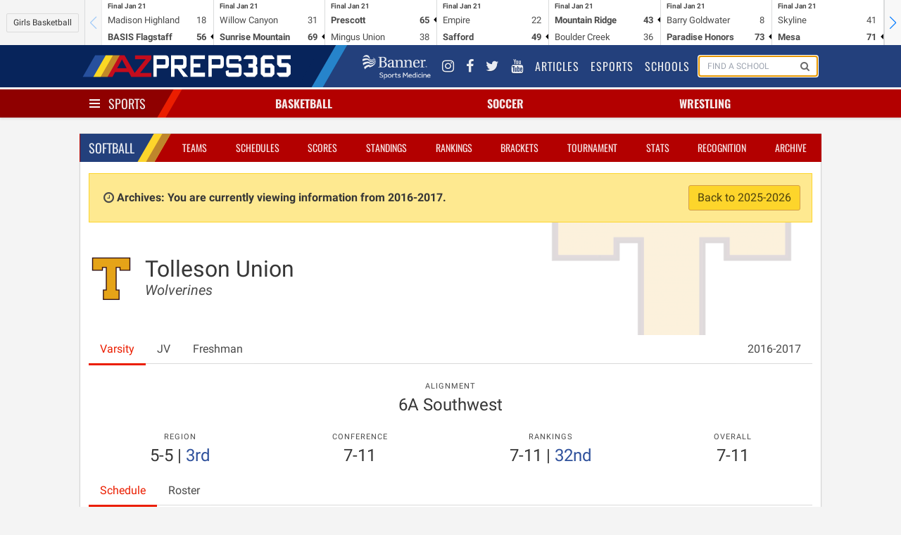

--- FILE ---
content_type: text/html; charset=UTF-8
request_url: https://azpreps365.com/2016/teams/softball/3340-tolleson/84701-varsity
body_size: 8712
content:
<!DOCTYPE html>
<html lang="en" prefix="og: http://ogp.me/ns#">
<head>
	<meta http-equiv="X-UA-Compatible" content="IE=edge,chrome=1"/>
	<meta charset="utf-8"/>
	<meta name="apple-itunes-app" content="app-id=1327941521"/>

	<title>
			Tolleson Union Softball
		
		 | 
		AZPreps365
	</title>

	<!-- Mobile Specific Metas
	================================================== -->
	<meta name="viewport" content="width=device-width, initial-scale=1">
	
<!-- CSS
	================================================== -->

	<!-- Angular Material style sheet -->
	<link rel="stylesheet" href="/assets/stylesheets/application.css?id=1a3cfbad01dd749cec4f">
	<link rel="stylesheet" href="/assets/stylesheets/app-tw.css?id=d43dadecdce1652efd4f">
	<style type="text/css">
		body.february-frenzy-2019 {
			background-image: url(/assets/images/aia-february-frenzy-lerner-rowe-bumpers.png?v=3);
			background-position: 50% -75px;
			background-repeat: repeat-y;
		}
	</style>
		<style type="text/css" rel="stylesheet">
			.hero-school .hero-body:before {
				background-image: url(https://assets.azpreps365.com/program-operators/logos/512x512/tolleson-union-wolverines-243130-fbfbd2.png);
			}
		</style>
    
<!-- Javascripts
	================================================== -->
	<script data-src="/assets/js/app.js?id=9069788d5bdf7db5dacb"></script>

		
	<!-- HTML5 shim, for IE6-8 support of HTML5 elements -->
<!--[if lt IE 9]>
<script type='text/javascript' src="//html5shiv.googlecode.com/svn/trunk/html5.js"></script>
<script type='text/javascript' src="//cdnjs.cloudflare.com/ajax/libs/respond.js/1.4.2/respond.js"></script>
<![endif]-->	<script type='text/javascript'>
    var googletag = googletag || {};
    googletag.cmd = googletag.cmd || [];
    (function() {
        var gads = document.createElement('script');
        gads.async = true;
        gads.type = 'text/javascript';
        gads.src = 'https://www.googletagservices.com/tag/js/gpt.js';
        var node = document.getElementsByTagName('script')[0];
        node.parentNode.insertBefore(gads, node);
    })();
</script>

<script type='text/javascript'>
    googletag.cmd.push(function() {

        var leaderboard_mapping = googletag.sizeMapping()
            .addSize([320, 400], [[320, 50]]) // Mobile
            .addSize([740, 200], [[728, 90]]) // Tablet/Desktop
            .build();

        var mini_skyscraper_mapping = googletag.sizeMapping()
            .addSize([320, 400], [[320, 50]]) // Mobile
            .addSize([740, 200], [[106, 400]]) // Tablet/Desktop
            .build();

        var full_banner_mapping = googletag.sizeMapping()
            .addSize([320, 400], [[320, 50]]) // Mobile
            .addSize([740, 200], [[468, 60]]) // Tablet/Desktop
            .build();


        googletag.defineSlot('/12354668/ad-365-leaderboard-top', [[320, 50], [728, 90]], 'div-gpt-ad-1405984596671-0').defineSizeMapping(leaderboard_mapping).addService(googletag.pubads());
        googletag.defineSlot('/12354668/ad-365-leaderboard-aside-top', [300, 90], 'div-gpt-ad-1470336570943-0').addService(googletag.pubads());
        googletag.defineSlot('/12354668/ad-365-medium-rectangle-primary', [300, 250], 'div-gpt-ad-1405984537681-0').addService(googletag.pubads());
        googletag.defineSlot('/12354668/ad-365-medium-rectangle-secondary', [300, 250], 'div-gpt-ad-1405984450804-0').addService(googletag.pubads());
        googletag.defineSlot('/12354668/ad-365-full-banner-page-sponsor', [[320, 50], [468, 60]], 'div-gpt-ad-1534459494743-0').defineSizeMapping(full_banner_mapping).addService(googletag.pubads());
        googletag.defineSlot('/12354668/ad-365-full-banner-mid-content', [[320, 50], [468, 60]], 'div-gpt-ad-1504292113027-0').defineSizeMapping(full_banner_mapping).addService(googletag.pubads());
        googletag.defineSlot('/12354668/ad-365-full-banner-footer-left', [[320, 50], [468, 60]], 'div-gpt-ad-1405984706805-0').defineSizeMapping(full_banner_mapping).addService(googletag.pubads());
        googletag.defineSlot('/12354668/ad-365-full-banner-footer-right', [[320, 50], [468, 60]], 'div-gpt-ad-1405984783793-0').defineSizeMapping(full_banner_mapping).addService(googletag.pubads());
        googletag.defineSlot('/12354668/ad-365-mini-skyscraper-primary', [[320, 50], [106, 400]], 'div-gpt-ad-1405985488371-0').defineSizeMapping(mini_skyscraper_mapping).addService(googletag.pubads());
        googletag.defineSlot('/12354668/ad-365-mini-skyscraper-secondary', [[320, 50], [106, 400]], 'div-gpt-ad-1405985546214-0').defineSizeMapping(mini_skyscraper_mapping).addService(googletag.pubads());
        googletag.pubads().setTargeting("domain", "azpreps365.com");
        googletag.pubads().setTargeting("controller", "teams");
        googletag.pubads().setTargeting("route", "archives.teams.show");
        			googletag.pubads().setTargeting("activity", "softball");
        
        
                            googletag.pubads().setTargeting("school", "tolleson-union");
        		googletag.pubads().collapseEmptyDivs();
        googletag.pubads().enableSingleRequest();
        googletag.enableServices();
    });
</script>	<script>
    (function(i,s,o,g,r,a,m){i['GoogleAnalyticsObject']=r;i[r]=i[r]||function(){
            (i[r].q=i[r].q||[]).push(arguments)},i[r].l=1*new Date();a=s.createElement(o),
        m=s.getElementsByTagName(o)[0];a.async=1;a.src=g;m.parentNode.insertBefore(a,m)
    })(window,document,'script','//www.google-analytics.com/analytics.js','ga');
    ga('set', 'forceSSL', true);
    ga('create', 'UA-10237991-2', 'auto');
    ga('send', 'pageview');

</script>

<!-- Google tag (gtag.js) -->
<script async src="https://www.googletagmanager.com/gtag/js?id=G-9TNBNS0RGG"></script>
<script>
  window.dataLayer = window.dataLayer || [];
  function gtag(){dataLayer.push(arguments);}
  gtag('js', new Date());

  gtag('config', 'G-9TNBNS0RGG');
</script>
	<!-- Favicons
	================================================== -->
<link rel="apple-touch-icon-precomposed" sizes="144x144" href="/assets/ico/apple-touch-icon-144-precomposed.png">
<link rel="apple-touch-icon-precomposed" sizes="114x114" href="/assets/ico/apple-touch-icon-114-precomposed.png">
<link rel="apple-touch-icon-precomposed" sizes="72x72" href="/assets/ico/apple-touch-icon-72-precomposed.png">
<link rel="apple-touch-icon-precomposed" href="/assets/ico/apple-touch-icon-57-precomposed.png">
<link rel="shortcut icon" href="/assets/ico/favicon.png"></head>

<body class=" sport-page archives teams show softball 1">
<div id="app">
	<mobile-promotion-header></mobile-promotion-header>
	<scoreticker class="scoreticker"></scoreticker>
	<nav class="nav nav-global">
	<div class="container">
		<div class="nav-left">
			<a href="/" class="nav-item is-brand">
				<img src="/assets/images/logo-header-white.png" alt="">
			</a>
		</div>
		<div class="nav-right nav-menu"
		     is="nav-menu"
		     :active="nav.global"
		     @nav:toggle="val => nav.global = val"
		     v-cloak
		>
			<div class="nav-item banner-sports-medicine-logo">
				<a href="https://www.bannerhealth.com/services/sports-medicine" title="Banner Sports Medicine">
					<img src="/assets/images/partners/banner-sports-medicine-white.png" alt="Banner Sports Medicine">
				</a>
			</div>
			<div class="nav-item social-link">
				<a href="https://www.instagram.com/azpreps365/" title="Instagram">
					<i class="fa fa-instagram"></i>
				</a>
			</div>
			<div class="nav-item social-link" title="Facebook">
				<a href="https://www.facebook.com/azpreps365/">
					<i class="fa fa-facebook"></i>
				</a>
			</div>
			<div class="nav-item social-link">
				<a href="http://twitter.com/azpreps365" title="Twitter">
					<i class="fa fa-twitter"></i>
				</a>
			</div>
			<div class="nav-item social-link">
				<a href="https://www.youtube.com/channel/UCLX8UvWWlsnwsHosRmd3sVg" title="YouTube">
					<i class="fa fa-youtube"></i>
				</a>
			</div>

			<div class="nav-item">
				<a href="/articles">
					Articles
				</a>
			</div>
			<div class="nav-item">
				<a href="/esports">
					Esports
				</a>
			</div>
			<div class="nav-item">
				<a href="/schools">
					Schools
				</a>
			</div>
			<div class="nav-item is-hidden-touch" id="search-form">
				<form method="GET" action="/search" class="nav-search-form" id="search-form">
					<school-search></school-search>
				</form>
			</div>
		</div>
		<span class="nav-toggle"
		      is="nav-toggle"
		      :active="nav.global"
		      @nav:toggle="val => nav.global = val"
		>
			<span></span>
			<span></span>
			<span></span>
		</span>
	</div>
</nav>
	<nav class="nav nav-sports has-shadow">
		<div class="container">
			<div class="nav-left">
				<div class="nav-item">
					<div class="is-brand has-dropdown"
					     is="nav-toggle"
					     :active="nav.sports"
						 @nav:toggle="val => nav.sports = val"
					>
						<span class="nav-toggle" :class="{ 'is-active': nav.sports }">
							<span></span>
							<span></span>
							<span></span>
						</span>
						<a href="/sports" v-on:click.prevent>
							Sports
						</a>
					</div>
				</div>
			</div>
			<div class="nav-center">
									<div is="nav-item-with-menu" class="nav-item has-dropdown ">
						<a class="sport-name" href="/sports/basketball" v-on:click.prevent>
														Basketball
						</a>
						<div class="is-dropdown">
							<div class="menu">
	<ul class="menu-list">
		<li class="menu-item">
			<a href="http://azpreps365.com/sports/basketball-boys">Basketball Home</a>
			<a class="gender-link" href="http://azpreps365.com/sports/basketball-boys">
				Boys
			</a>
			<a class="gender-link" href="http://azpreps365.com/sports/basketball-girls">
				Girls
			</a>
		</li>
		<li class="menu-item">
			<a href="http://azpreps365.com/teams/basketball-boys">Teams</a>
			<a class="gender-link" href="http://azpreps365.com/teams/basketball-boys">
				Boys
			</a>
			<a class="gender-link" href="http://azpreps365.com/teams/basketball-girls">
				Girls
			</a>
		</li>
		<li class="menu-item">
			<a href="http://azpreps365.com/schedules/basketball-boys">Schedules</a>
			<a class="gender-link" href="http://azpreps365.com/schedules/basketball-boys">
				Boys
			</a>
			<a class="gender-link" href="http://azpreps365.com/schedules/basketball-girls">
				Girls
			</a>
		</li>
		<li class="menu-item">
			<a href="http://azpreps365.com/scores/basketball-boys">Scores</a>
			<a class="gender-link" href="http://azpreps365.com/scores/basketball-boys">
				Boys
			</a>
			<a class="gender-link" href="http://azpreps365.com/scores/basketball-girls">
				Girls
			</a>
		</li>
		<li class="menu-item">
			<a href="http://azpreps365.com/standings/basketball-boys">Standings</a>
			<a class="gender-link" href="http://azpreps365.com/standings/basketball-boys">
				Boys
			</a>
			<a class="gender-link" href="http://azpreps365.com/standings/basketball-girls">
				Girls
			</a>
		</li>
		<li class="menu-item">
			<a href="http://azpreps365.com/rankings/basketball-boys">Rankings</a>
			<a class="gender-link" href="http://azpreps365.com/rankings/basketball-boys">
				Boys
			</a>
			<a class="gender-link" href="http://azpreps365.com/rankings/basketball-girls">
				Girls
			</a>
		</li>
		<li class="menu-item">
			<a href="http://azpreps365.com/brackets/basketball-boys">Brackets</a>
			<a class="gender-link" href="http://azpreps365.com/brackets/basketball-boys">
				Boys
			</a>
			<a class="gender-link" href="http://azpreps365.com/brackets/basketball-girls">
				Girls
			</a>
		</li>
		<li class="menu-item">
			<a href="http://azpreps365.com/championships/basketball-boys">Tournament</a>
			<a class="gender-link" href="http://azpreps365.com/championships/basketball-boys">
				Boys
			</a>
			<a class="gender-link" href="http://azpreps365.com/championships/basketball-girls">
				Girls
			</a>
		</li>
		<li class="menu-item">
			<a href="http://azpreps365.com/leaderboards/basketball-boys">Stats</a>
			<a class="gender-link" href="http://azpreps365.com/leaderboards/basketball-boys">
				Boys
			</a>
			<a class="gender-link" href="http://azpreps365.com/leaderboards/basketball-girls">
				Girls
			</a>
		</li>
		<li class="menu-item">
			<a href="http://azpreps365.com/recognitions/basketball-boys">Recognition</a>
			<a class="gender-link" href="http://azpreps365.com/recognitions/basketball-boys">
				Boys
			</a>
			<a class="gender-link" href="http://azpreps365.com/recognitions/basketball-girls">
				Girls
			</a>
		</li>
		<li class="menu-item">
			<a href="http://azpreps365.com/programs/basketball-boys">Programs</a>
			<a class="gender-link" href="http://azpreps365.com/programs/basketball-boys">
				Boys
			</a>
			<a class="gender-link" href="http://azpreps365.com/programs/basketball-girls">
				Girls
			</a>
		</li>
		<li class="menu-item">
			<a href="http://azpreps365.com/archives/basketball-boys">Archives</a>
			<a class="gender-link" href="http://azpreps365.com/archives/basketball-boys">
				Boys
			</a>
			<a class="gender-link" href="http://azpreps365.com/archives/basketball-girls">
				Girls
			</a>
		</li>
	</ul>
</div>						</div>
					</div>
									<div is="nav-item-with-menu" class="nav-item has-dropdown ">
						<a class="sport-name" href="/sports/soccer-winter" v-on:click.prevent>
														Soccer
						</a>
						<div class="is-dropdown">
							<div class="menu">
	<ul class="menu-list">
		<li class="menu-item">
			<a href="http://azpreps365.com/sports/soccer-winter-boys">Soccer Home</a>
			<a class="gender-link" href="http://azpreps365.com/sports/soccer-winter-boys">
				Boys
			</a>
			<a class="gender-link" href="http://azpreps365.com/sports/soccer-winter-girls">
				Girls
			</a>
		</li>
		<li class="menu-item">
			<a href="http://azpreps365.com/teams/soccer-winter-boys">Teams</a>
			<a class="gender-link" href="http://azpreps365.com/teams/soccer-winter-boys">
				Boys
			</a>
			<a class="gender-link" href="http://azpreps365.com/teams/soccer-winter-girls">
				Girls
			</a>
		</li>
		<li class="menu-item">
			<a href="http://azpreps365.com/schedules/soccer-winter-boys">Schedules</a>
			<a class="gender-link" href="http://azpreps365.com/schedules/soccer-winter-boys">
				Boys
			</a>
			<a class="gender-link" href="http://azpreps365.com/schedules/soccer-winter-girls">
				Girls
			</a>
		</li>
		<li class="menu-item">
			<a href="http://azpreps365.com/scores/soccer-winter-boys">Scores</a>
			<a class="gender-link" href="http://azpreps365.com/scores/soccer-winter-boys">
				Boys
			</a>
			<a class="gender-link" href="http://azpreps365.com/scores/soccer-winter-girls">
				Girls
			</a>
		</li>
		<li class="menu-item">
			<a href="http://azpreps365.com/standings/soccer-winter-boys">Standings</a>
			<a class="gender-link" href="http://azpreps365.com/standings/soccer-winter-boys">
				Boys
			</a>
			<a class="gender-link" href="http://azpreps365.com/standings/soccer-winter-girls">
				Girls
			</a>
		</li>
		<li class="menu-item">
			<a href="http://azpreps365.com/rankings/soccer-winter-boys">Rankings</a>
			<a class="gender-link" href="http://azpreps365.com/rankings/soccer-winter-boys">
				Boys
			</a>
			<a class="gender-link" href="http://azpreps365.com/rankings/soccer-winter-girls">
				Girls
			</a>
		</li>
		<li class="menu-item">
			<a href="http://azpreps365.com/brackets/soccer-winter-boys">Brackets</a>
			<a class="gender-link" href="http://azpreps365.com/brackets/soccer-winter-boys">
				Boys
			</a>
			<a class="gender-link" href="http://azpreps365.com/brackets/soccer-winter-girls">
				Girls
			</a>
		</li>
		<li class="menu-item">
			<a href="http://azpreps365.com/championships/soccer-winter-boys">Tournament</a>
			<a class="gender-link" href="http://azpreps365.com/championships/soccer-winter-boys">
				Boys
			</a>
			<a class="gender-link" href="http://azpreps365.com/championships/soccer-winter-girls">
				Girls
			</a>
		</li>
		<li class="menu-item">
			<a href="http://azpreps365.com/leaderboards/soccer-winter-boys">Stats</a>
			<a class="gender-link" href="http://azpreps365.com/leaderboards/soccer-winter-boys">
				Boys
			</a>
			<a class="gender-link" href="http://azpreps365.com/leaderboards/soccer-winter-girls">
				Girls
			</a>
		</li>
		<li class="menu-item">
			<a href="http://azpreps365.com/recognitions/soccer-winter-boys">Recognition</a>
			<a class="gender-link" href="http://azpreps365.com/recognitions/soccer-winter-boys">
				Boys
			</a>
			<a class="gender-link" href="http://azpreps365.com/recognitions/soccer-winter-girls">
				Girls
			</a>
		</li>
		<li class="menu-item">
			<a href="http://azpreps365.com/programs/soccer-winter-boys">Programs</a>
			<a class="gender-link" href="http://azpreps365.com/programs/soccer-winter-boys">
				Boys
			</a>
			<a class="gender-link" href="http://azpreps365.com/programs/soccer-winter-girls">
				Girls
			</a>
		</li>
		<li class="menu-item">
			<a href="http://azpreps365.com/archives/soccer-winter-boys">Archives</a>
			<a class="gender-link" href="http://azpreps365.com/archives/soccer-winter-boys">
				Boys
			</a>
			<a class="gender-link" href="http://azpreps365.com/archives/soccer-winter-girls">
				Girls
			</a>
		</li>
	</ul>
</div>						</div>
					</div>
									<div is="nav-item-with-menu" class="nav-item has-dropdown is-hidden-mobile">
						<a class="sport-name" href="/sports/wrestling" v-on:click.prevent>
														Wrestling
						</a>
						<div class="is-dropdown">
							<div class="menu">
	<ul class="menu-list">
		<li class="menu-item">
			<a href="http://azpreps365.com/sports/wrestling-boys">Wrestling Home</a>
			<a class="gender-link" href="http://azpreps365.com/sports/wrestling-boys">
				Boys
			</a>
			<a class="gender-link" href="http://azpreps365.com/sports/wrestling-girls">
				Girls
			</a>
		</li>
		<li class="menu-item">
			<a href="http://azpreps365.com/teams/wrestling-boys">Teams</a>
			<a class="gender-link" href="http://azpreps365.com/teams/wrestling-boys">
				Boys
			</a>
			<a class="gender-link" href="http://azpreps365.com/teams/wrestling-girls">
				Girls
			</a>
		</li>
		<li class="menu-item">
			<a href="http://azpreps365.com/schedules/wrestling-boys">Schedules</a>
			<a class="gender-link" href="http://azpreps365.com/schedules/wrestling-boys">
				Boys
			</a>
			<a class="gender-link" href="http://azpreps365.com/schedules/wrestling-girls">
				Girls
			</a>
		</li>
		<li class="menu-item">
			<a href="http://azpreps365.com/results/wrestling-boys">Results</a>
			<a class="gender-link" href="http://azpreps365.com/results/wrestling-boys">
				Boys
			</a>
			<a class="gender-link" href="http://azpreps365.com/results/wrestling-girls">
				Girls
			</a>
		</li>
		<li class="menu-item">
			<a href="http://azpreps365.com/championships/wrestling-boys">Tournament</a>
			<a class="gender-link" href="http://azpreps365.com/championships/wrestling-boys">
				Boys
			</a>
			<a class="gender-link" href="http://azpreps365.com/championships/wrestling-girls">
				Girls
			</a>
		</li>
		<li class="menu-item">
			<a href="http://azpreps365.com/programs/wrestling-boys">Programs</a>
			<a class="gender-link" href="http://azpreps365.com/programs/wrestling-boys">
				Boys
			</a>
			<a class="gender-link" href="http://azpreps365.com/programs/wrestling-girls">
				Girls
			</a>
		</li>
		<li class="menu-item">
			<a href="http://azpreps365.com/archives/wrestling-boys">Archives</a>
			<a class="gender-link" href="http://azpreps365.com/archives/wrestling-boys">
				Boys
			</a>
			<a class="gender-link" href="http://azpreps365.com/archives/wrestling-girls">
				Girls
			</a>
		</li>
	</ul>
</div>						</div>
					</div>
							</div>
			<div class="nav-menu has-shadow"
			     is="nav-menu"
		         :active="nav.sports"
		         @nav:toggle="val => nav.sports = val"
			>
				<div class="main-sport-menu">
	<div class="columns">
		<div class="column menu">
			<p class="menu-label">
				Fall
			</p>
			<ul class="menu-list">
				<li class="menu-item">
					<a href="/sports/badminton">Badminton</a>
					<a class="gender-link" href="/sports/badminton">Girls</a>
				</li>
				<li class="menu-item">
					<a href="/sports/crosscountry-boys">Cross Country</a>
					<a class="gender-link" href="/sports/crosscountry-boys">Boys</a>
					<a class="gender-link" href="/sports/crosscountry-girls">Girls</a>
				</li>
				<li class="menu-item">
					<a href="/sports/football">Football</a>
					<a class="gender-link" href="/sports/football">Tackle</a>
					<a class="gender-link" href="/sports/football-flag">Flag</a>
				</li>
				<li class="menu-item">
					<a href="/sports/golf-fall-boys">
						Golf
					</a>
					<a class="gender-link" href="/sports/golf-fall-boys">Boys</a>
					<a class="gender-link" href="/sports/golf-fall-girls">Girls</a>
				</li>
				<li class="menu-item">
					<a href="/sports/soccer-fall-boys">
						Soccer
					</a>
					<a class="gender-link" href="/sports/soccer-fall-boys">Boys</a>
					<a class="gender-link" href="/sports/soccer-fall-girls">Girls</a>
				</li>
				<li class="menu-item">
					<a href="/sports/swimming-boys">Swim &amp; Dive</a>
					<a class="gender-link" href="/sports/swimming-boys">Boys</a>
					<a class="gender-link" href="/sports/swimming-girls">Girls</a>
				</li>
				<li class="menu-item">
					<a href="/sports/volleyball-girls">Volleyball</a>
					<a class="gender-link" href="/sports/volleyball-girls">Girls</a>
				</li>
				<li class="menu-item">
					<a href="/sports/beach-boys">
						Beach Volleyball
					</a>
					<a class="gender-link" href="/sports/beach-boys">Boys</a>
				</li>
			</ul>
		</div>
		<div class="column dropdown-section menu">
			<p class="menu-label">
				Winter
			</p>
			<ul class="menu-list">
				<li class="menu-item">
					<a href="/sports/basketball-boys">Basketball</a>
					<a class="gender-link" href="/sports/basketball-boys">Boys</a>
					<a class="gender-link" href="/sports/basketball-girls">Girls</a>
				</li>
				<li class="menu-item">
					<a href="/sports/soccer-winter-boys">
						Soccer
					</a>
					<a class="gender-link" href="/sports/soccer-winter-boys">Boys</a>
					<a class="gender-link" href="/sports/soccer-winter-girls">Girls</a>
				</li>
				<li class="menu-item">
					<a href="/sports/wrestling">Wrestling</a>
					<a class="gender-link" href="/sports/wrestling-boys">Boys</a>
					<a class="gender-link" href="/sports/wrestling-girls">Girls</a>
				</li>
			</ul>
		</div>
		<div class="column dropdown-section menu">
			<p class="menu-label">
				Spring
			</p>
			<ul class="menu-list">
				<li class="menu-item">
					<a href="/sports/baseball">Baseball</a>
					<a class="gender-link" href="/sports/baseball">Boys</a>
				</li>
				<li class="menu-item">
					<a href="/sports/golf-spring-boys">
						Golf
					</a>
					<a class="gender-link" href="/sports/golf-spring-boys">Coed</a>
				</li>
				<li class="menu-item">
					<a href="/sports/softball">Softball</a>
					<a class="gender-link" href="/sports/softball">Girls</a>
				</li>
				<li class="menu-item">
					<a href="/sports/tennis-boys">Tennis</a>
					<a class="gender-link" href="/sports/tennis-boys">Boys</a>
					<a class="gender-link" href="/sports/tennis-girls">Girls</a>
				</li>
				<li class="menu-item">
					<a href="/sports/track-boys">Track &amp; Field</a>
					<a class="gender-link" href="/sports/track-boys">Boys</a>
					<a class="gender-link" href="/sports/track-girls">Girls</a>
				</li>
				<li class="menu-item">
					<a href="/sports/volleyball-boys">
						Volleyball
					</a>
					<a class="gender-link" href="/sports/volleyball-boys">Boys</a>
				</li>
				<li class="menu-item">
					<a href="/sports/beach-girls">
						Beach Volleyball
					</a>
					<a class="gender-link" href="/sports/beach-girls">Girls</a>
				</li>
			</ul>
		</div>
	</div>
	<div class="dropdown-row activities-menu">
		<div class="columns dropdown-section">
			<span class="column is-2 dropdown-header">
				Activities
			</span>
			<a class="column is-2" href="/sports/spiritline">Spiritline</a>
			<a class="column is-2" href="/sports/robotics">Robotics</a>
		</div>
		<div class="columns dropdown-section">
			<span class="column is-2 dropdown-header">
				Unified
			</span>
			<a class="column is-2" href="/sports/basketball-unified">Basketball</a>
			<a class="column is-2" href="/sports/football-unified">Football</a>
			<a class="column is-2" href="/sports/soccer-unified">Soccer</a>
			<a class="column is-2" href="/sports/spiritline-unified">Spiritline</a>
			<a class="column is-2" href="/sports/track-unified">Track</a>
		</div>
	</div>
</div>			</div>
		</div>
	</nav>

	<div class="section leaderboards">
		<div class="container">
			<div class="flex flex-col md:flex-row gap-4 justify-around items-center">
	<div class="flex justify-center" style="order:1">
		<div class="leaderboard leaderboard-main ad-728x90" id="div-gpt-ad-1405984596671-0">
			<!-- ad-365-leaderboard-top -->
					</div>
	</div>

	<div id="div-gpt-ad-1470336570943-0" class="leaderboard-aside">
		<!-- /12354668/ad-365-leaderboard-aside-top -->
																	</div>
</div>		</div>
	</div>

	<div class="section">
		<div class="container main">
				<div class="box">
		<div class="box-header">
			<nav class="nav nav-sport">
		<div class="container">
			<div class="nav-left">
				<ul class="nav-item">
					<li class="is-brand">
						<a href="http://azpreps365.com/sports/softball">
							
							Softball
						</a>
					</li>
				</ul>
			</div>
			<span class="nav-toggle"
			      is="nav-toggle"
			      :active="nav.sport"
			      @nav:toggle="val => nav.sport = val"
			>
				<span></span>
				<span></span>
				<span></span>
			</span>
			<ul class="nav-right nav-menu"
				is="nav-menu"
			    :active="nav.sport"
			    @nav:toggle="val => nav.sport = val"
			>
									<li class="nav-item ">
    <a href="http://azpreps365.com/teams/softball">Teams</a>
</li>
<li class="nav-item ">
    <a href="http://azpreps365.com/schedules/softball">Schedules</a>
</li>
<li class="nav-item ">
    <a href="http://azpreps365.com/scores/softball">Scores</a>
</li>
<li class="nav-item ">
    <a href="http://azpreps365.com/standings/softball">Standings</a>
</li>
<li class="nav-item ">
    <a href="http://azpreps365.com/rankings/softball">Rankings</a>
</li>
<li class="nav-item active ">
    <a href="http://azpreps365.com/brackets/softball">Brackets</a>
</li>
<li class="nav-item is-hidden-tablet-only">
    <a href="http://azpreps365.com/championships/softball">Tournament</a>
</li>
<li class="nav-item is-hidden-tablet-only">
    <a href="http://azpreps365.com/leaderboards/softball">Stats</a>
</li>
<li class="nav-item is-hidden-tablet-only">
    <a href="http://azpreps365.com/recognitions/softball">Recognition</a>
</li>
<li class="nav-item is-hidden-tablet-only">
   <a href="http://azpreps365.com/archives/softball">Archive</a>
</li>							</ul>
		</div>

	</nav>
		</div>
		<div class="box-content">
							<p class="alert alert-archives">
					<i class="fa fa-fw fa-clock-o"></i>
					<strong>
						Archives: You are currently viewing information from 2016-2017.
					</strong>
					<a href="/teams/softball/3340-tolleson/84701-varsity/roster" class="button is-warning pull-right">
						Back to 2025-2026
					</a>
				</p>
						
	<section class="hero hero-school">
    <div class="hero-body">
        <div class="columns">
            <div class="column is-narrow">
                <figure class="logo">
                    <img class="image is-64x64" src="https://assets.azpreps365.com/program-operators/logos/128x128/tolleson-union-wolverines-243130-fbfbd2.png" alt="">
                </figure>
            </div>
            <div class="column">
                <h1 class="title">
                    Tolleson Union
                </h1>
                <h2 class="subtitle">
                    <em>Wolverines</em>
                </h2>
            </div>
        </div>
    </div>
</section>

			<div class="tabs">
    <ul>
                    <li class="is-active">
                <a href="/2016/teams/softball/3340-tolleson/84701-varsity">
                    Varsity
                </a>
            </li>
                    <li class="">
                <a href="/2016/teams/softball/3340-tolleson/84702-jv">
                    JV
                </a>
            </li>
                    <li class="">
                <a href="/2016/teams/softball/3340-tolleson/84703-freshman">
                    Freshman
                </a>
            </li>
                        <li class="has-dropdown is-hidden-touch" style="margin-left: auto">
            <a href="#" data-toggle="dropdown">2016-2017 <b class="caret"></b></a>
            <ul class="is-dropdown">
                <div class="menu">
                    <ul class="menu-list">
                                                                                    <li class="menu-item">
                                    <a href="/teams/softball/3340-tolleson/84701-varsity">2025-2026</a>
                                </li>
                                                                                                                <li class="menu-item">
                                    <a href="/2024/teams/softball/3340-tolleson">2024-2025</a>
                                </li>
                                                                                                                <li class="menu-item">
                                    <a href="/2023/teams/softball/3340-tolleson">2023-2024</a>
                                </li>
                                                                                                                <li class="menu-item">
                                    <a href="/2022/teams/softball/3340-tolleson">2022-2023</a>
                                </li>
                                                                                                                <li class="menu-item">
                                    <a href="/2021/teams/softball/3340-tolleson">2021-2022</a>
                                </li>
                                                                                                                <li class="menu-item">
                                    <a href="/2020/teams/softball/3340-tolleson">2020-2021</a>
                                </li>
                                                                                                                <li class="menu-item">
                                    <a href="/2019/teams/softball/3340-tolleson">2019-2020</a>
                                </li>
                                                                                                                <li class="menu-item">
                                    <a href="/2018/teams/softball/3340-tolleson">2018-2019</a>
                                </li>
                                                                                                                <li class="menu-item">
                                    <a href="/2017/teams/softball/3340-tolleson">2017-2018</a>
                                </li>
                                                                                                                <li class="menu-item">
                                    <a href="/2016/teams/softball/3340-tolleson">2016-2017</a>
                                </li>
                                                                                                                <li class="menu-item">
                                    <a href="/2015/teams/softball/3340-tolleson">2015-2016</a>
                                </li>
                                                                                                                <li class="menu-item">
                                    <a href="/2014/teams/softball/3340-tolleson">2014-2015</a>
                                </li>
                                                                                                                <li class="menu-item">
                                    <a href="/2013/teams/softball/3340-tolleson">2013-2014</a>
                                </li>
                                                                                                                <li class="menu-item">
                                    <a href="/2012/teams/softball/3340-tolleson">2012-2013</a>
                                </li>
                                                                                                                <li class="menu-item">
                                    <a href="/2011/teams/softball/3340-tolleson">2011-2012</a>
                                </li>
                                                                        </ul>
                </div>
            </ul>
        </li>
    </ul>
</div>
	<div class="columns">
    <div class="column">
        <nav class="level">
                                                <div class="level-item has-text-centered">
                        <div>
                            <p class="heading">Alignment</p>
                            <p class="title is-4">6A Southwest</p>
                        </div>
                    </div>
                            
                    </nav>
    </div>
</div>	<div class="my-4 grid grid-cols-2 gap-4 items-center md:flex justify-around text-center">
                        <div>
                <p class="heading">Region</p>
                <p class="title is-4">
                                            <span class="font-thin">5-5</span>

                                                    |
                            <a href="/2016/standings/softball/6a#region-3"
                                title="Region Standings: 3rd"
                                >
                                3rd
                            </a>
                                                            </p>
            </div>
        
                    <div>
                <p class="heading">Conference</p>
                <p class="title is-4">
                    <span>7-11</span>
                </p>
            </div>
        
                    <div>
                <p class="heading">Rankings</p>
                <p class="title is-4">
                    <span>7-11</span> |
                    <a href="/2016/rankings/softball/6a"
                        title=""
                    >
                                                    32nd
                                            </a>
                </p>
            </div>
        
                    <div>
                <p class="heading">Overall</p>
                <p class="title is-4">
                    <span>7-11</span>
                </p>
            </div>
        

        <!--  -->
    </div>	<div class="tabs">
    <ul>
        <li class="is-active">
            <a href="/2016/teams/softball/3340-tolleson/84701-varsity">
                Schedule
            </a>
        </li>
                    <li class="">
                <a href="/2016/teams/softball/3340-tolleson/84701-varsity/roster">
                    Roster
                                    </a>
            </li>
                    </ul>
</div>
	<div class="content">
																											<div class="event event-contest is-multiline " data-contest-id="720373">
	<div class="date-time">
		<div class="date">
			<p>
				<em><strong>22</strong></em> <em>Feb</em>
			</p>
		</div>
		<div class="time">
			<p>
				6:00	pm
			</p>
		</div>
	</div>

	<span class="home-designation is-home">
		vs
	</span>


	<span class="opponent">
		<figure>
			<img class="program-logo is-32x32"
			     src="https://assets.azpreps365.com/program-operators/logos/64x64/horizon-huskies-19711f.png"/>
		</figure>

					<a href="/teams/softball/476-horizon/81551-varsity">
				Horizon<br/>
									<em class="mascot">Huskies</em>
							</a>
			</span>

	<span class="location md:w-56 md:min-w-56">
		<span class="icon is-small is-hidden-mobile">
			<i class="fa fa-map-marker"></i>
		</span>
		Tolleson High School
	</span>

	<span class="tags">
					<span class="tag">
									Freedom
							</span>
			</span>

	<span class="results">
									<span class="scores">
					0-5
				</span>

									<span class="loss">L</span>
				
				<span class="result-summary">
										

					
									</span>
						</span>

</div>
																																	<div class="event-multi-team" data-contest-id="760280">
							<div class="event">
								

								<span class="event-details pl-20 pr-12">
																			<strong class="event-name">
											Sunrise Mountain Invitational
										</strong>

										
																	</span>
								<span class="location md:w-56 md:min-w-56">
									
										<div class="">
																																				<div>
														<span class="icon is-small">
															<i class="fa fa-fw fa-map-marker"></i>
														</span>
														<span class="venue">
															Rio Vista Park
														</span>
													</div>
																									<div>
														<span class="icon is-small">
															<i class="fa fa-fw fa-map-marker"></i>
														</span>
														<span class="venue">
															Pioneer Park (Peoria)
														</span>
													</div>
																																		
																							<div class="event-hosted-by">
													Hosted by Kofa
												</div>
																					</div>
																	</span>
								<span class="tags">
																			<span class="tag">
																							Invitational
																					</span>
																	</span>
								<div class="results">
									
																	</div>
							</div>
																								<div class="event event-contest is-multiline " data-contest-id="761168">
	<div class="date-time">
		<div class="date">
			<p>
				<em><strong>23</strong></em> <em>Feb</em>
			</p>
		</div>
		<div class="time">
			<p>
				4:00	pm
			</p>
		</div>
	</div>

	<span class="home-designation is-home">
		vs
	</span>


	<span class="opponent">
		<figure>
			<img class="program-logo is-32x32"
			     src="https://assets.azpreps365.com/program-operators/logos/64x64/sunrise-mountain-mustangs-73fad7.png"/>
		</figure>

					<a href="/teams/softball/1319-sunrise-mountain/85010-varsity">
				Sunrise Mountain<br/>
									<em class="mascot">Mustangs</em>
							</a>
			</span>

	<span class="location md:w-56 md:min-w-56">
		<span class="icon is-small is-hidden-mobile">
			<i class="fa fa-map-marker"></i>
		</span>
		Rio Vista Park
	</span>

	<span class="tags">
					<span class="tag">
									Invitational
							</span>
			</span>

	<span class="results">
									<span class="scores">
					0-0
				</span>

									<span class="tie">T</span>
				
				<span class="result-summary">
										

					
									</span>
						</span>

</div>
																	<div class="event event-contest is-multiline " data-contest-id="761171">
	<div class="date-time">
		<div class="date">
			<p>
				<em><strong>24</strong></em> <em>Feb</em>
			</p>
		</div>
		<div class="time">
			<p>
				4:00	pm
			</p>
		</div>
	</div>

	<span class="home-designation is-away">
		@
	</span>


	<span class="opponent">
		<figure>
			<img class="program-logo is-32x32"
			     src="https://assets.azpreps365.com/program-operators/logos/64x64/millennium-tigers-21941c.png"/>
		</figure>

					<a href="/teams/softball/475-millennium/84284-varsity">
				Millennium<br/>
									<em class="mascot">Tigers</em>
							</a>
			</span>

	<span class="location md:w-56 md:min-w-56">
		<span class="icon is-small is-hidden-mobile">
			<i class="fa fa-map-marker"></i>
		</span>
		Pioneer Park (Peoria)
	</span>

	<span class="tags">
					<span class="tag">
									Invitational
							</span>
			</span>

	<span class="results">
									<span class="scores">
					0-0
				</span>

									<span class="tie">T</span>
				
				<span class="result-summary">
										

					
									</span>
						</span>

</div>
																	<div class="event event-contest is-multiline " data-contest-id="761175">
	<div class="date-time">
		<div class="date">
			<p>
				<em><strong>24</strong></em> <em>Feb</em>
			</p>
		</div>
		<div class="time">
			<p>
				6:00	pm
			</p>
		</div>
	</div>

	<span class="home-designation is-away">
		@
	</span>


	<span class="opponent">
		<figure>
			<img class="program-logo is-32x32"
			     src="https://assets.azpreps365.com/program-operators/logos/64x64/liberty-lions-df03aa-4a64e7.png"/>
		</figure>

					<a href="/teams/softball/3737-liberty/83279-varsity">
				Liberty<br/>
									<em class="mascot">Lions</em>
							</a>
			</span>

	<span class="location md:w-56 md:min-w-56">
		<span class="icon is-small is-hidden-mobile">
			<i class="fa fa-map-marker"></i>
		</span>
		Pioneer Park (Peoria)
	</span>

	<span class="tags">
					<span class="tag">
									Invitational
							</span>
			</span>

	<span class="results">
									<span class="scores">
					0-0
				</span>

									<span class="tie">T</span>
				
				<span class="result-summary">
										

					
									</span>
						</span>

</div>
																					</div>
																											<div class="event event-contest is-multiline " data-contest-id="721965">
	<div class="date-time">
		<div class="date">
			<p>
				<em><strong>27</strong></em> <em>Feb</em>
			</p>
		</div>
		<div class="time">
			<p>
				6:00	pm
			</p>
		</div>
	</div>

	<span class="home-designation is-home">
		vs
	</span>


	<span class="opponent">
		<figure>
			<img class="program-logo is-32x32"
			     src="https://assets.azpreps365.com/program-operators/logos/64x64/alhambra-lions-7f4305.png"/>
		</figure>

					<a href="/teams/softball/1482-alhambra/86299-varsity">
				Alhambra<br/>
									<em class="mascot">Lions</em>
							</a>
			</span>

	<span class="location md:w-56 md:min-w-56">
		<span class="icon is-small is-hidden-mobile">
			<i class="fa fa-map-marker"></i>
		</span>
		Tolleson High School
	</span>

	<span class="tags">
					<span class="tag">
									Freedom
							</span>
			</span>

	<span class="results">
									<span class="scores">
					15-0
				</span>

									<span class="win">W</span>
				
				<span class="result-summary">
										

					
									</span>
						</span>

</div>
																											<div class="event event-contest is-multiline " data-contest-id="721953">
	<div class="date-time">
		<div class="date">
			<p>
				<em><strong>03</strong></em> <em>Mar</em>
			</p>
		</div>
		<div class="time">
			<p>
				6:00	pm
			</p>
		</div>
	</div>

	<span class="home-designation is-home">
		vs
	</span>


	<span class="opponent">
		<figure>
			<img class="program-logo is-32x32"
			     src="https://assets.azpreps365.com/program-operators/logos/64x64/westwood-warriors-634575-28bd38.png"/>
		</figure>

					<a href="/teams/softball/2115-westwood/81508-varsity">
				Westwood<br/>
									<em class="mascot">Warriors</em>
							</a>
			</span>

	<span class="location md:w-56 md:min-w-56">
		<span class="icon is-small is-hidden-mobile">
			<i class="fa fa-map-marker"></i>
		</span>
		Tolleson High School
	</span>

	<span class="tags">
					<span class="tag">
									Freedom
							</span>
			</span>

	<span class="results">
									<span class="scores">
					2-15
				</span>

									<span class="loss">L</span>
				
				<span class="result-summary">
										

					
									</span>
						</span>

</div>
																																	<div class="event-multi-team" data-contest-id="765943">
							<div class="event">
								

								<span class="event-details pl-20 pr-12">
																			<strong class="event-name">
											Cool Nites Softball Tournament
										</strong>

										
																	</span>
								<span class="location md:w-56 md:min-w-56">
																			<span class="icon is-small">
											<i class="fa fa-fw fa-map-marker"></i>
										</span>
										<span class="venue">
											Apollo High School

																							<span class="event-hosted-by">
													Hosted by Apollo
												</span>
																					</span>
																	</span>
								<span class="tags">
																			<span class="tag">
																							Invitational
																					</span>
																	</span>
								<div class="results">
									
																	</div>
							</div>
																								<div class="event event-contest is-multiline " data-contest-id="786831">
	<div class="date-time">
		<div class="date">
			<p>
				<em><strong>08</strong></em> <em>Mar</em>
			</p>
		</div>
		<div class="time">
			<p>
				4:30	pm
			</p>
		</div>
	</div>

	<span class="home-designation is-home">
		vs
	</span>


	<span class="opponent">
		<figure>
			<img class="program-logo is-32x32"
			     src="https://assets.azpreps365.com/program-operators/logos/64x64/notre-dame-prep-saints-23982b.png"/>
		</figure>

					<a href="/teams/softball/2971-notre-dame-prep/86754-varsity">
				Notre Dame Prep<br/>
									<em class="mascot">Saints</em>
							</a>
			</span>

	<span class="location md:w-56 md:min-w-56">
		<span class="icon is-small is-hidden-mobile">
			<i class="fa fa-map-marker"></i>
		</span>
		Apollo High School
	</span>

	<span class="tags">
					<span class="tag">
									Invitational
							</span>
			</span>

	<span class="results">
									<span class="scores">
					4-5
				</span>

									<span class="loss">L</span>
				
				<span class="result-summary">
										

					
									</span>
						</span>

</div>
																	<div class="event event-contest is-multiline " data-contest-id="786834">
	<div class="date-time">
		<div class="date">
			<p>
				<em><strong>09</strong></em> <em>Mar</em>
			</p>
		</div>
		<div class="time">
			<p>
				9:00	am
			</p>
		</div>
	</div>

	<span class="home-designation is-home">
		vs
	</span>


	<span class="opponent">
		<figure>
			<img class="program-logo is-32x32"
			     src="https://assets.azpreps365.com/program-operators/logos/64x64/betty-h-fairfax-stampede-6c7ca0.png"/>
		</figure>

					<a href="/teams/softball/2990-betty-h-fairfax/88559-varsity">
				Betty H. Fairfax<br/>
									<em class="mascot">Stampede</em>
							</a>
			</span>

	<span class="location md:w-56 md:min-w-56">
		<span class="icon is-small is-hidden-mobile">
			<i class="fa fa-map-marker"></i>
		</span>
		Apollo High School
	</span>

	<span class="tags">
					<span class="tag">
									Invitational
							</span>
			</span>

	<span class="results">
									<span class="scores">
					6-5
				</span>

									<span class="win">W</span>
				
				<span class="result-summary">
										

					
									</span>
						</span>

</div>
																	<div class="event event-contest is-multiline " data-contest-id="786837">
	<div class="date-time">
		<div class="date">
			<p>
				<em><strong>09</strong></em> <em>Mar</em>
			</p>
		</div>
		<div class="time">
			<p>
				10:30	am
			</p>
		</div>
	</div>

	<span class="home-designation is-away">
		@
	</span>


	<span class="opponent">
		<figure>
			<img class="program-logo is-32x32"
			     src="https://assets.azpreps365.com/program-operators/logos/64x64/barry-goldwater-bulldogs-d52bf6.png"/>
		</figure>

					<a href="/teams/softball/2702-barry-goldwater/83094-varsity">
				Barry Goldwater<br/>
									<em class="mascot">Bulldogs</em>
							</a>
			</span>

	<span class="location md:w-56 md:min-w-56">
		<span class="icon is-small is-hidden-mobile">
			<i class="fa fa-map-marker"></i>
		</span>
		Apollo High School
	</span>

	<span class="tags">
					<span class="tag">
									Invitational
							</span>
			</span>

	<span class="results">
									<span class="scores">
					3-2
				</span>

									<span class="win">W</span>
				
				<span class="result-summary">
										

					
									</span>
						</span>

</div>
																	<div class="event event-contest is-multiline " data-contest-id="789019">
	<div class="date-time">
		<div class="date">
			<p>
				<em><strong>10</strong></em> <em>Mar</em>
			</p>
		</div>
		<div class="time">
			<p>
				3:00	pm
			</p>
		</div>
	</div>

	<span class="home-designation is-home">
		vs
	</span>


	<span class="opponent">
		<figure>
			<img class="program-logo is-32x32"
			     src="https://assets.azpreps365.com/program-operators/logos/64x64/bradshaw-mountain-bears-aece7a.png"/>
		</figure>

					<a href="/teams/softball/2177-bradshaw-mountain/87791-varsity">
				Bradshaw Mountain<br/>
									<em class="mascot">Bears</em>
							</a>
			</span>

	<span class="location md:w-56 md:min-w-56">
		<span class="icon is-small is-hidden-mobile">
			<i class="fa fa-map-marker"></i>
		</span>
		Apollo High School
	</span>

	<span class="tags">
					<span class="tag">
									Invitational
							</span>
			</span>

	<span class="results">
									<span class="scores">
					7-8
				</span>

									<span class="loss">L</span>
				
				<span class="result-summary">
										

					
									</span>
						</span>

</div>
																					</div>
																																	<div class="event-multi-team" data-contest-id="758899">
							<div class="event">
								

								<span class="event-details pl-20 pr-12">
																			<strong class="event-name">
											1st Annual Youngker Roughrider softball Classic
										</strong>

																					<div class="text-sm">
												Mar 15
																									&ndash;
																										18
																							</div>
										
																	</span>
								<span class="location md:w-56 md:min-w-56">
																			<span class="icon is-small">
											<i class="fa fa-fw fa-map-marker"></i>
										</span>
										<span class="venue">
											Youngker High School

																							<span class="event-hosted-by">
													Hosted by Buckeye Union
												</span>
																					</span>
																	</span>
								<span class="tags">
																			<span class="tag">
																							Invitational
																					</span>
																	</span>
								<div class="results">
									
																	</div>
							</div>
													</div>
																											<div class="event event-contest is-multiline " data-contest-id="721971">
	<div class="date-time">
		<div class="date">
			<p>
				<em><strong>21</strong></em> <em>Mar</em>
			</p>
		</div>
		<div class="time">
			<p>
				3:45	pm
			</p>
		</div>
	</div>

	<span class="home-designation is-away">
		@
	</span>


	<span class="opponent">
		<figure>
			<img class="program-logo is-32x32"
			     src="https://assets.azpreps365.com/program-operators/logos/64x64/trevor-g-browne-bruins-07ffff.png"/>
		</figure>

					<a href="/teams/softball/464-trevor-g-browne/86636-varsity">
				Trevor G. Browne<br/>
									<em class="mascot">Bruins</em>
							</a>
			</span>

	<span class="location md:w-56 md:min-w-56">
		<span class="icon is-small is-hidden-mobile">
			<i class="fa fa-map-marker"></i>
		</span>
		Trevor G. Browne High School
	</span>

	<span class="tags">
					<span class="tag">
									Freedom
							</span>
			</span>

	<span class="results">
									<span class="scores">
					9-3
				</span>

									<span class="win">W</span>
				
				<span class="result-summary">
										

					
									</span>
						</span>

</div>
																											<div class="event event-contest is-multiline " data-contest-id="721977">
	<div class="date-time">
		<div class="date">
			<p>
				<em><strong>24</strong></em> <em>Mar</em>
			</p>
		</div>
		<div class="time">
			<p>
				4:00	pm
			</p>
		</div>
	</div>

	<span class="home-designation is-away">
		@
	</span>


	<span class="opponent">
		<figure>
			<img class="program-logo is-32x32"
			     src="https://assets.azpreps365.com/program-operators/logos/64x64/mesa-jackrabbits-01eacd-013bc5.png"/>
		</figure>

					<a href="/teams/softball/2071-mesa/81372-varsity">
				Mesa<br/>
									<em class="mascot">Jackrabbits</em>
							</a>
			</span>

	<span class="location md:w-56 md:min-w-56">
		<span class="icon is-small is-hidden-mobile">
			<i class="fa fa-map-marker"></i>
		</span>
		Mesa High School
	</span>

	<span class="tags">
					<span class="tag">
									Freedom
							</span>
			</span>

	<span class="results">
									<span class="scores">
					4-8
				</span>

									<span class="loss">L</span>
				
				<span class="result-summary">
										

					
									</span>
						</span>

</div>
																											<div class="event event-contest is-multiline " data-contest-id="720555">
	<div class="date-time">
		<div class="date">
			<p>
				<em><strong>27</strong></em> <em>Mar</em>
			</p>
		</div>
		<div class="time">
			<p>
				3:45	pm
			</p>
		</div>
	</div>

	<span class="home-designation is-away">
		@
	</span>


	<span class="opponent">
		<figure>
			<img class="program-logo is-32x32"
			     src="https://assets.azpreps365.com/program-operators/logos/64x64/sandra-day-oconnor-eagles-e22376.png"/>
		</figure>

					<a href="/teams/softball/2680-sandra-day-oconnor/85482-varsity">
				Sandra Day O&#039;Connor<br/>
									<em class="mascot">Eagles</em>
							</a>
			</span>

	<span class="location md:w-56 md:min-w-56">
		<span class="icon is-small is-hidden-mobile">
			<i class="fa fa-map-marker"></i>
		</span>
		Sandra Day O&#039;Connor High School
	</span>

	<span class="tags">
					<span class="tag">
									Freedom
							</span>
			</span>

	<span class="results">
									<span class="scores">
					6-16
				</span>

									<span class="loss">L</span>
				
				<span class="result-summary">
										

					
									</span>
						</span>

</div>
																											<div class="event event-contest is-multiline " data-contest-id="721983">
	<div class="date-time">
		<div class="date">
			<p>
				<em><strong>28</strong></em> <em>Mar</em>
			</p>
		</div>
		<div class="time">
			<p>
				6:00	pm
			</p>
		</div>
	</div>

	<span class="home-designation is-home">
		vs
	</span>


	<span class="opponent">
		<figure>
			<img class="program-logo is-32x32"
			     src="https://assets.azpreps365.com/program-operators/logos/64x64/skyline-coyotes-3a13b6.png"/>
		</figure>

					<a href="/teams/softball/2093-skyline/84744-varsity">
				Skyline<br/>
									<em class="mascot">Coyotes</em>
							</a>
			</span>

	<span class="location md:w-56 md:min-w-56">
		<span class="icon is-small is-hidden-mobile">
			<i class="fa fa-map-marker"></i>
		</span>
		Tolleson High School
	</span>

	<span class="tags">
					<span class="tag">
									Freedom
							</span>
			</span>

	<span class="results">
									<span class="scores">
					6-16
				</span>

									<span class="loss">L</span>
				
				<span class="result-summary">
										

					
									</span>
						</span>

</div>
																											<div class="event event-contest is-multiline " data-contest-id="721989">
	<div class="date-time">
		<div class="date">
			<p>
				<em><strong>30</strong></em> <em>Mar</em>
			</p>
		</div>
		<div class="time">
			<p>
				3:45	pm
			</p>
		</div>
	</div>

	<span class="home-designation is-away">
		@
	</span>


	<span class="opponent">
		<figure>
			<img class="program-logo is-32x32"
			     src="https://assets.azpreps365.com/program-operators/logos/64x64/westview-knights-98aafb.png"/>
		</figure>

					<a href="/teams/softball/3360-westview/87045-varsity">
				Westview<br/>
									<em class="mascot">Knights</em>
							</a>
			</span>

	<span class="location md:w-56 md:min-w-56">
		<span class="icon is-small is-hidden-mobile">
			<i class="fa fa-map-marker"></i>
		</span>
		Westview High School
	</span>

	<span class="tags">
					<span class="tag">
															Region
												</span>
			</span>

	<span class="results">
									<span class="scores">
					2-12
				</span>

									<span class="loss">L</span>
				
				<span class="result-summary">
											<span class="overtime">
							5 inn
						</span>
										

					
									</span>
						</span>

</div>
																											<div class="event event-contest is-multiline " data-contest-id="721995">
	<div class="date-time">
		<div class="date">
			<p>
				<em><strong>31</strong></em> <em>Mar</em>
			</p>
		</div>
		<div class="time">
			<p>
				6:00	pm
			</p>
		</div>
	</div>

	<span class="home-designation is-home">
		vs
	</span>


	<span class="opponent">
		<figure>
			<img class="program-logo is-32x32"
			     src="https://assets.azpreps365.com/program-operators/logos/64x64/westview-knights-98aafb.png"/>
		</figure>

					<a href="/teams/softball/3360-westview/87045-varsity">
				Westview<br/>
									<em class="mascot">Knights</em>
							</a>
			</span>

	<span class="location md:w-56 md:min-w-56">
		<span class="icon is-small is-hidden-mobile">
			<i class="fa fa-map-marker"></i>
		</span>
		Tolleson High School
	</span>

	<span class="tags">
					<span class="tag">
															Region
												</span>
			</span>

	<span class="results">
									<span class="scores">
					2-5
				</span>

									<span class="loss">L</span>
				
				<span class="result-summary">
										

					
									</span>
						</span>

</div>
																											<div class="event event-contest is-multiline " data-contest-id="722001">
	<div class="date-time">
		<div class="date">
			<p>
				<em><strong>04</strong></em> <em>Apr</em>
			</p>
		</div>
		<div class="time">
			<p>
				6:00	pm
			</p>
		</div>
	</div>

	<span class="home-designation is-home">
		vs
	</span>


	<span class="opponent">
		<figure>
			<img class="program-logo is-32x32"
			     src="https://assets.azpreps365.com/program-operators/logos/64x64/valley-vista-monsoon-1e1452-571a6d.png"/>
		</figure>

					<a href="/teams/softball/1501-valley-vista/86960-varsity">
				Valley Vista<br/>
									<em class="mascot">Monsoon</em>
							</a>
			</span>

	<span class="location md:w-56 md:min-w-56">
		<span class="icon is-small is-hidden-mobile">
			<i class="fa fa-map-marker"></i>
		</span>
		Tolleson High School
	</span>

	<span class="tags">
					<span class="tag">
															Region
												</span>
			</span>

	<span class="results">
									<span class="scores">
					13-3
				</span>

									<span class="win">W</span>
				
				<span class="result-summary">
										

					
									</span>
						</span>

</div>
																											<div class="event event-contest is-multiline " data-contest-id="721959">
	<div class="date-time">
		<div class="date">
			<p>
				<em><strong>05</strong></em> <em>Apr</em>
			</p>
		</div>
		<div class="time">
			<p>
				4:00	pm
			</p>
		</div>
	</div>

	<span class="home-designation is-away">
		@
	</span>


	<span class="opponent">
		<figure>
			<img class="program-logo is-32x32"
			     src="https://assets.azpreps365.com/program-operators/logos/64x64/dobson-mustangs-3ca8b1-bcc4a0.png"/>
		</figure>

					<a href="/teams/softball/2384-dobson/82894-varsity">
				Dobson<br/>
									<em class="mascot">Mustangs</em>
							</a>
			</span>

	<span class="location md:w-56 md:min-w-56">
		<span class="icon is-small is-hidden-mobile">
			<i class="fa fa-map-marker"></i>
		</span>
		Dobson High School
	</span>

	<span class="tags">
					<span class="tag">
									Freedom
							</span>
			</span>

	<span class="results">
									<span class="scores">
					4-5
				</span>

									<span class="loss">L</span>
				
				<span class="result-summary">
										

					
									</span>
						</span>

</div>
																											<div class="event event-contest is-multiline " data-contest-id="722007">
	<div class="date-time">
		<div class="date">
			<p>
				<em><strong>06</strong></em> <em>Apr</em>
			</p>
		</div>
		<div class="time">
			<p>
				3:45	pm
			</p>
		</div>
	</div>

	<span class="home-designation is-away">
		@
	</span>


	<span class="opponent">
		<figure>
			<img class="program-logo is-32x32"
			     src="https://assets.azpreps365.com/program-operators/logos/64x64/valley-vista-monsoon-1e1452-571a6d.png"/>
		</figure>

					<a href="/teams/softball/1501-valley-vista/86960-varsity">
				Valley Vista<br/>
									<em class="mascot">Monsoon</em>
							</a>
			</span>

	<span class="location md:w-56 md:min-w-56">
		<span class="icon is-small is-hidden-mobile">
			<i class="fa fa-map-marker"></i>
		</span>
		Valley Vista High School
	</span>

	<span class="tags">
					<span class="tag">
															Region
												</span>
			</span>

	<span class="results">
									<span class="scores">
					21-13
				</span>

									<span class="win">W</span>
				
				<span class="result-summary">
										

					
									</span>
						</span>

</div>
																											<div class="event event-contest is-multiline " data-contest-id="721914">
	<div class="date-time">
		<div class="date">
			<p>
				<em><strong>07</strong></em> <em>Apr</em>
			</p>
		</div>
		<div class="time">
			<p>
				3:45	pm
			</p>
		</div>
	</div>

	<span class="home-designation is-away">
		@
	</span>


	<span class="opponent">
		<figure>
			<img class="program-logo is-32x32"
			     src="https://assets.azpreps365.com/program-operators/logos/64x64/millennium-tigers-21941c.png"/>
		</figure>

					<a href="/teams/softball/475-millennium/84284-varsity">
				Millennium<br/>
									<em class="mascot">Tigers</em>
							</a>
			</span>

	<span class="location md:w-56 md:min-w-56">
		<span class="icon is-small is-hidden-mobile">
			<i class="fa fa-map-marker"></i>
		</span>
		Millennium High School
	</span>

	<span class="tags">
					<span class="tag">
															Region
												</span>
			</span>

	<span class="results">
									<span class="scores">
					6-7
				</span>

									<span class="loss">L</span>
				
				<span class="result-summary">
										

					
									</span>
						</span>

</div>
																											<div class="event event-contest is-multiline " data-contest-id="721920">
	<div class="date-time">
		<div class="date">
			<p>
				<em><strong>11</strong></em> <em>Apr</em>
			</p>
		</div>
		<div class="time">
			<p>
				6:00	pm
			</p>
		</div>
	</div>

	<span class="home-designation is-home">
		vs
	</span>


	<span class="opponent">
		<figure>
			<img class="program-logo is-32x32"
			     src="https://assets.azpreps365.com/program-operators/logos/64x64/millennium-tigers-21941c.png"/>
		</figure>

					<a href="/teams/softball/475-millennium/84284-varsity">
				Millennium<br/>
									<em class="mascot">Tigers</em>
							</a>
			</span>

	<span class="location md:w-56 md:min-w-56">
		<span class="icon is-small is-hidden-mobile">
			<i class="fa fa-map-marker"></i>
		</span>
		Tolleson High School
	</span>

	<span class="tags">
					<span class="tag">
															Region
												</span>
			</span>

	<span class="results">
									<span class="scores">
					0-8
				</span>

									<span class="loss">L</span>
				
				<span class="result-summary">
										

					
									</span>
						</span>

</div>
																											<div class="event event-contest is-multiline " data-contest-id="721847">
	<div class="date-time">
		<div class="date">
			<p>
				<em><strong>13</strong></em> <em>Apr</em>
			</p>
		</div>
		<div class="time">
			<p>
				6:00	pm
			</p>
		</div>
	</div>

	<span class="home-designation is-home">
		vs
	</span>


	<span class="opponent">
		<figure>
			<img class="program-logo is-32x32"
			     src="https://assets.azpreps365.com/program-operators/logos/64x64/copper-canyon-aztecs-238984-3e23b4.png"/>
		</figure>

					<a href="/teams/softball/3378-copper-canyon/88084-varsity">
				Copper Canyon<br/>
									<em class="mascot">Aztecs</em>
							</a>
			</span>

	<span class="location md:w-56 md:min-w-56">
		<span class="icon is-small is-hidden-mobile">
			<i class="fa fa-map-marker"></i>
		</span>
		Tolleson High School
	</span>

	<span class="tags">
					<span class="tag">
															Region
												</span>
			</span>

	<span class="results">
									<span class="scores">
					9-3
				</span>

									<span class="win">W</span>
				
				<span class="result-summary">
										

					
									</span>
						</span>

</div>
																											<div class="event event-contest is-multiline " data-contest-id="721850">
	<div class="date-time">
		<div class="date">
			<p>
				<em><strong>18</strong></em> <em>Apr</em>
			</p>
		</div>
		<div class="time">
			<p>
				3:45	pm
			</p>
		</div>
	</div>

	<span class="home-designation is-away">
		@
	</span>


	<span class="opponent">
		<figure>
			<img class="program-logo is-32x32"
			     src="https://assets.azpreps365.com/program-operators/logos/64x64/copper-canyon-aztecs-238984-3e23b4.png"/>
		</figure>

					<a href="/teams/softball/3378-copper-canyon/88084-varsity">
				Copper Canyon<br/>
									<em class="mascot">Aztecs</em>
							</a>
			</span>

	<span class="location md:w-56 md:min-w-56">
		<span class="icon is-small is-hidden-mobile">
			<i class="fa fa-map-marker"></i>
		</span>
		Copper Canyon High School
	</span>

	<span class="tags">
					<span class="tag">
															Region
												</span>
			</span>

	<span class="results">
									<span class="scores">
					20-5
				</span>

									<span class="win">W</span>
				
				<span class="result-summary">
										

					
									</span>
						</span>

</div>
																											<div class="event event-contest is-multiline " data-contest-id="719678">
	<div class="date-time">
		<div class="date">
			<p>
				<em><strong>20</strong></em> <em>Apr</em>
			</p>
		</div>
		<div class="time">
			<p>
				6:00	pm
			</p>
		</div>
	</div>

	<span class="home-designation is-home">
		vs
	</span>


	<span class="opponent">
		<figure>
			<img class="program-logo is-32x32"
			     src="https://assets.azpreps365.com/program-operators/logos/64x64/la-joya-community-lobos-efd06d.png"/>
		</figure>

					<a href="/teams/softball/3396-la-joya-community/84170-varsity">
				La Joya Community<br/>
									<em class="mascot">Lobos</em>
							</a>
			</span>

	<span class="location md:w-56 md:min-w-56">
		<span class="icon is-small is-hidden-mobile">
			<i class="fa fa-map-marker"></i>
		</span>
		Tolleson High School
	</span>

	<span class="tags">
					<span class="tag">
															Region
												</span>
			</span>

	<span class="results">
									<span class="scores">
					12-9
				</span>

									<span class="win">W</span>
				
				<span class="result-summary">
										

					
									</span>
						</span>

</div>
																											<div class="event event-contest is-multiline " data-contest-id="719684">
	<div class="date-time">
		<div class="date">
			<p>
				<em><strong>21</strong></em> <em>Apr</em>
			</p>
		</div>
		<div class="time">
			<p>
				3:45	pm
			</p>
		</div>
	</div>

	<span class="home-designation is-away">
		@
	</span>


	<span class="opponent">
		<figure>
			<img class="program-logo is-32x32"
			     src="https://assets.azpreps365.com/program-operators/logos/64x64/la-joya-community-lobos-efd06d.png"/>
		</figure>

					<a href="/teams/softball/3396-la-joya-community/84170-varsity">
				La Joya Community<br/>
									<em class="mascot">Lobos</em>
							</a>
			</span>

	<span class="location md:w-56 md:min-w-56">
		<span class="icon is-small is-hidden-mobile">
			<i class="fa fa-map-marker"></i>
		</span>
		La Joya Community High School
	</span>

	<span class="tags">
					<span class="tag">
															Region
												</span>
			</span>

	<span class="results">
									<span class="scores">
					3-13
				</span>

									<span class="loss">L</span>
				
				<span class="result-summary">
										

					
									</span>
						</span>

</div>
															</div>
		</div>
	</div>

		</div>
	</div>

	<div class="section footer-ads">
		<div class="container">
			<div class="flex flex-col items-center justify-around gap-4 md:flex-row w-full">
	<div class="full-banner-footer-left has-text-centered">
		<div id='div-gpt-ad-1405984706805-0' class="ad-468x60 center-block">
	<!-- ad-365-full-banner-footer-left -->
</div>

	</div>
	<div class="full-banner-footer-right has-text-centered">
		<div id='div-gpt-ad-1405984783793-0' class="ad-468x60 center-block">
	<!-- ad-365-full-banner-footer-right -->
</div>

	</div>
</div>		</div>
	</div>

	<div class="footer">
	<div class="container">
		<section class="columns">
			<div class="column secondary-logo">
				<img src="/assets/images/logo-muted.png" class="secondary-site-logo" class="image is-2by1" />
			</div>

			<ul class="column is-3-desktop sitemap">
				<li><a href="/videos/">Videos</a></li>
				<li><a href="/rankings/">Rankings</a></li>
				<li><a href="https://academy.azpreps365.com">Academy</a></li>
				<li><a href="https://admin.aiaonline.org">Admin</a></li>
			</ul>

			<ul class="column is-3-desktop sitemap">
				<li><a href="/articles/">Stories</a></li>
				<li><a href="/archives/">Archives</a></li>
				<li><a href="/partners/">Partners</a></li>
				<li><a href="http://aiaaa.org">AIAAA.org</a></li>

			</ul>

			<ul class=" column is-3-desktop sitemap">
				<li><a href="/scores/">Scoreboard</a></li>
				<li><a href="/schools/">School Pages</a></li>
				<li><a href="/privacy-policy">Privacy Policy</a></li>
				<li><a href="http://aiaonline.org">AIAOnline.org</a></li>
			</ul>
		</section>
		<section class="columns">
			<div class="column is-offset-one-quarter copyright">&copy;2009-2026 Arizona Interscholastic Association, Inc. All Rights Reserved.</div>
		</section>
	</div>
</div>

	<back-to-top></back-to-top>
</div>
</div>

</body>

<script>
	/* DFP AD Injection */
					googletag.cmd.push(function() { googletag.display('div-gpt-ad-1405984596671-0'); });
						googletag.cmd.push(function() {
				googletag.display('div-gpt-ad-1470336570943-0');
			});
		googletag.cmd.push(function() { googletag.display('div-gpt-ad-1405984706805-0'); });
googletag.cmd.push(function() { googletag.display('div-gpt-ad-1405984783793-0'); });
</script>
<script src="/assets/js/app.js?id=9069788d5bdf7db5dacb"></script>

<!--web-1-->
</html>


--- FILE ---
content_type: text/html; charset=utf-8
request_url: https://www.google.com/recaptcha/api2/aframe
body_size: 268
content:
<!DOCTYPE HTML><html><head><meta http-equiv="content-type" content="text/html; charset=UTF-8"></head><body><script nonce="DkBW66VvPph_wEB1ZjpdpA">/** Anti-fraud and anti-abuse applications only. See google.com/recaptcha */ try{var clients={'sodar':'https://pagead2.googlesyndication.com/pagead/sodar?'};window.addEventListener("message",function(a){try{if(a.source===window.parent){var b=JSON.parse(a.data);var c=clients[b['id']];if(c){var d=document.createElement('img');d.src=c+b['params']+'&rc='+(localStorage.getItem("rc::a")?sessionStorage.getItem("rc::b"):"");window.document.body.appendChild(d);sessionStorage.setItem("rc::e",parseInt(sessionStorage.getItem("rc::e")||0)+1);localStorage.setItem("rc::h",'1769022825624');}}}catch(b){}});window.parent.postMessage("_grecaptcha_ready", "*");}catch(b){}</script></body></html>